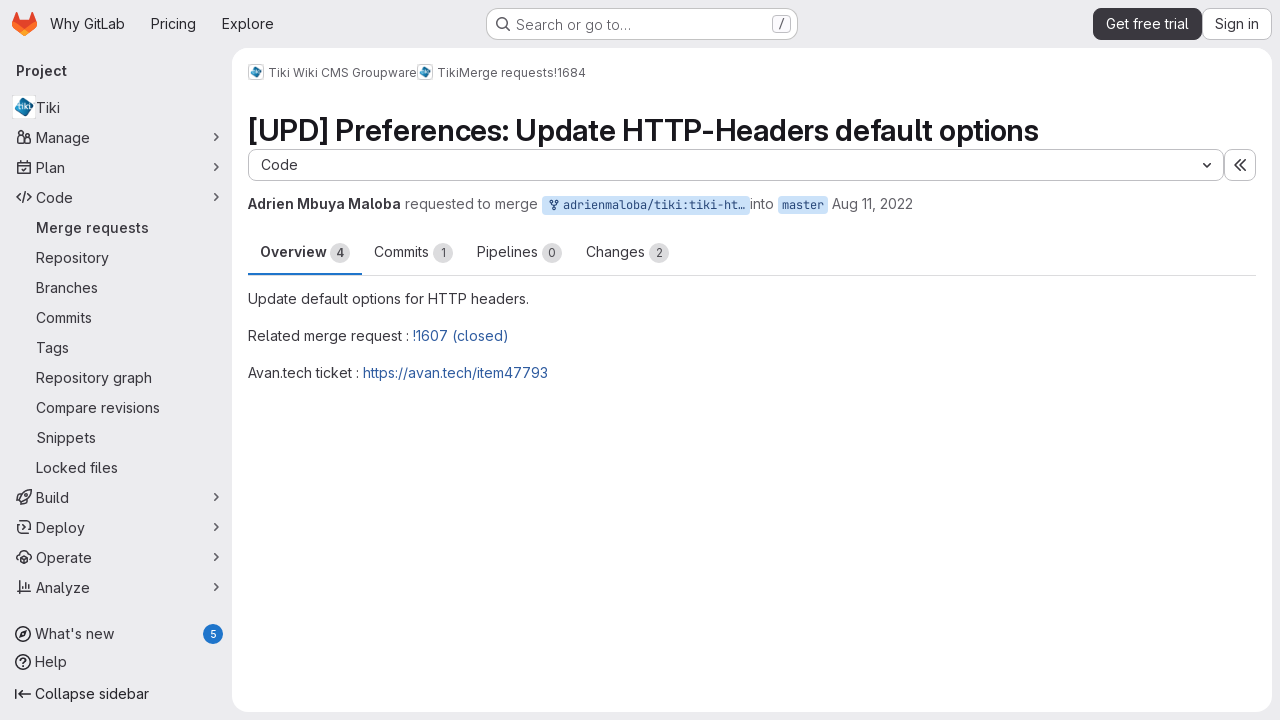

--- FILE ---
content_type: text/javascript
request_url: https://gitlab.com/assets/webpack/commons-pages.admin.topics.edit-pages.admin.topics.new-pages.groups.comment_templates-pages.groups.e-987c7267.68f62c6b.chunk.js
body_size: 5652
content:
(this.webpackJsonp=this.webpackJsonp||[]).push([["commons-pages.admin.topics.edit-pages.admin.topics.new-pages.groups.comment_templates-pages.groups.e-987c7267"],{JTix:function(e,t,o){"use strict";o("UezY"),o("z6RN"),o("hG7+");var i=o("lCTV"),n=o("XGVf"),r=o("oCX2"),a=o("iPR/"),s=o("CbCZ"),d=o("hvGG"),l=o("L78D"),u=o("Q5rj"),c=o("ygVz"),p=o("RoRO"),m=o.n(p),h=o("nX46"),f=o.n(h),g=o("Mp8J"),v=o("FxFN"),w=o("4wgn"),y=o("tXF7"),b=o("0ENF"),k={name:"MarkdownComposer",apollo:{$subscribe:{composer:{query:f.a,variables(){return{resourceId:this.resourceId,userId:this.userId,htmlResponse:!0,clientSubscriptionId:this.composerSubscriptionID}},result({data:e}){if(!e.aiCompletionResponse)return;const{content:t,contentHtml:o}=e.aiCompletionResponse;this.aiContentPreview=t,this.aiContentPreviewHTML=o,this.aiContentPreviewLoading=!1}}}},directives:{SafeHtml:g.a},components:{GlButton:s.a,GlFormInput:d.a,GlFormGroup:l.a,GlSkeletonLoader:u.a},mixins:[c.a.mixin()],inject:["projectId","sourceBranch","targetBranch"],props:{markdown:{type:String,required:!0}},data:()=>({userPrompt:"",showComposer:!1,aiContentPreviewLoading:!1,aiContentPreview:null,aiContentPreviewHTML:null,cursorLocation:0,top:0}),computed:{resourceId(){return Object(v.c)(w.K,this.projectId)},userId:()=>Object(v.c)(w.P,gon.current_user_id),cursorText(){return this.markdown.substring(0,this.cursorLocation)},cursorAfterText(){return this.markdown.substring(this.cursorLocation)},composerSubscriptionID:()=>"composer-"+Object(a.a)()},mounted(){document.addEventListener("keyup",this.onDocumentKeyUp),b.a.$on("SHOW_COMPOSER",this.showComposerPopover),b.a.$on("CLOSE_COMPOSER",this.closeComposerPopover),this.textarea=this.$el.querySelector("textarea"),this.textarea&&(this.textarea.addEventListener("mouseup",this.onKeyUp),this.textarea.addEventListener("keyup",this.onKeyUp),this.textarea.addEventListener("scroll",this.onScroll))},beforeDestroy(){document.removeEventListener("keyup",this.onDocumentKeyUp),b.a.$off("SHOW_COMPOSER",this.showComposerPopover),b.a.$off("CLOSE_COMPOSER",this.closeComposerPopover),this.textarea&&(this.textarea.removeEventListener("mouseup",this.onKeyUp),this.textarea.removeEventListener("keyup",this.onKeyUp),this.textarea.removeEventListener("scroll",this.onScroll))},methods:{showComposerPopover(){this.showComposer=!0},closeComposerPopover(){this.showComposer=!1,this.discardAIContent()},onDocumentKeyUp(e){this.showComposer&&"Escape"===e.key&&this.closeComposerPopover()},onKeyUp(){this.cursorLocation=this.textarea.selectionEnd,this.calculateTop()},onScroll(){this.$refs.textContainer.scrollTo(0,this.textarea.scrollTop),this.calculateTop()},calculateTop(){var e=this;this.$nextTick((function(){const t=e.$refs.text.offsetTop+e.$refs.text.offsetHeight-e.textarea.scrollTop;e.top=Math.min(e.textarea.offsetHeight,Math.max(0,t))+8}))},submitComposer(){var e,t,o,i,n,r,a;let s=this.markdown||"";s=`${s.slice(0,(null===(e=this.textarea)||void 0===e?void 0:e.selectionStart)||0)}<selected-text>${s.slice((null===(t=this.textarea)||void 0===t?void 0:t.selectionStart)||0,(null===(o=this.textarea)||void 0===o?void 0:o.selectionEnd)||0)}</selected-text>${s.slice((null===(i=this.textarea)||void 0===i?void 0:i.selectionEnd)||0)}`,this.aiContentPreviewLoading=!0,this.$apollo.mutate({mutation:m.a,variables:{input:{descriptionComposer:{resourceId:this.resourceId,sourceProjectId:this.projectId,sourceBranch:this.sourceBranch,targetBranch:this.targetBranch,description:s,title:null!==(n=null===(r=document.querySelector(".js-issuable-title"))||void 0===r?void 0:r.value)&&void 0!==n?n:"",userPrompt:this.userPrompt||"",previousResponse:null!==(a=this.aiContentPreview)&&void 0!==a?a:""},clientSubscriptionId:this.composerSubscriptionID}}})},insertAiContent(){Object(y.g)({textArea:this.textarea,tag:this.aiContentPreview,cursorOffset:0,wrap:!1,replaceText:!0}),this.closeComposerPopover()},discardAIContent(){this.aiContentPreview=null,this.aiContentPreviewHTML=null,this.userPrompt=""}}},C=o("tBpV"),x=Object(C.a)(k,(function(){var e=this,t=e._self._c;return t("div",{staticClass:"gl-relative"},[e._t("default"),e._v(" "),t("div",{staticClass:"gl-absolute gl-bottom-0 gl-left-0 gl-right-0 gl-top-[-2px] gl-overflow-auto gl-overflow-x-hidden gl-border-2 gl-border-solid gl-border-transparent gl-px-[14px] gl-py-[12px]"},[t("div",{ref:"textContainer"},[t("div",{staticClass:"gfm-input-text markdown-area gl-invisible !gl-font-monospace gl-whitespace-pre-wrap gl-border-0 gl-p-0 !gl-max-h-fit",staticStyle:{"word-wrap":"break-word"}},[e._v(e._s(e.cursorText)),t("span",{ref:"text"},[e._v("|")]),e._v(e._s(e.cursorAfterText))])])]),e._v(" "),e.showComposer?t("div",{staticClass:"gl-absolute gl-left-5 gl-right-5 gl-top-0 gl-z-4 gl-overflow-hidden gl-rounded-lg gl-border-1 gl-border-solid gl-border-dropdown gl-bg-dropdown gl-shadow-md",class:{"gl-pt-0":e.aiContentPreview},style:`top: ${e.top}px`},[e.aiContentPreviewLoading||e.aiContentPreview?t("div",{staticClass:"gl-border-b-1 gl-border-dropdown gl-bg-gray-50 gl-p-4 gl-border-b-solid"},[e.aiContentPreviewLoading?t("gl-skeleton-loader",{attrs:{lines:3}}):e.aiContentPreview?t("div",{directives:[{name:"safe-html",rawName:"v-safe-html",value:e.aiContentPreview,expression:"aiContentPreview"}],staticClass:"md gl-max-h-[200px] gl-overflow-y-auto gl-whitespace-pre-wrap gl-font-monospace"}):e._e()],1):e._e(),e._v(" "),t("div",{staticClass:"gl-p-4"},[t("gl-form-group",{attrs:{label:e.__("Describe what you want to write"),"label-for":"composer-user-prompt"}},[t("gl-form-input",{attrs:{id:"composer-user-prompt",placeholder:e.__("Ask GitLab Duo to help you write descriptions, rewrite existing text and more..."),autocomplete:"off",autofocus:"","data-testid":"composer-user-prompt",disabled:e.aiContentPreviewLoading},on:{keydown:function(t){return!t.type.indexOf("key")&&e._k(t.keyCode,"enter",13,t.key,"Enter")?null:(t.preventDefault(),t.stopPropagation(),e.submitComposer.apply(null,arguments))}},model:{value:e.userPrompt,callback:function(t){e.userPrompt=t},expression:"userPrompt"}})],1),e._v(" "),t("div",{staticClass:"gl-flex gl-justify-end gl-gap-3"},[e.aiContentPreview?t("gl-button",{attrs:{variant:"danger",category:"tertiary","data-testid":"composer-discard"},on:{click:e.discardAIContent}},[e._v(e._s(e.s__("AI|Discard suggestion")))]):e._e(),e._v(" "),t("gl-button",{attrs:{variant:e.aiContentPreview?"default":"confirm",loading:e.aiContentPreviewLoading,"data-testid":"composer-submit"},on:{click:e.submitComposer}},[e.aiContentPreview?[e._v(e._s(e.s__("AI|Regenerate")))]:[e._v(e._s(e.s__("AI|Generate")))]],2),e._v(" "),e.aiContentPreview?t("gl-button",{attrs:{variant:"confirm","data-testid":"composer-insert"},on:{click:e.insertAiContent}},[e._v(e._s(e.s__("AI|Accept & Insert")))]):e._e()],1)],1)]):e._e()],2)}),[],!1,null,null,null).exports,_=o("/lV4"),E=o("2ibD"),A=o("4UiK"),P=o("3twG"),S=o("CqXh"),T=o("5c3i"),O=o("IeAI");async function M(e,t=10,o=2e3){if(o<=0)return null;const i=e();return i||(await async function(e=10){return new Promise((function(t){setTimeout(t,e)}))}(t),M(e,o-t))}var $={components:{GlAlert:i.a,MarkdownField:O.a,LocalStorageSync:S.a,MarkdownComposer:x,ContentEditor:function(){return Promise.all([o.e("prosemirror"),o.e("vendors-content_editor-gfm_copy_extra"),o.e("content_editor")]).then(o.bind(null,"Er7F"))}},directives:{Outside:n.a},inject:{canUseComposer:{default:!1}},props:{value:{type:String,required:!0},setFacade:{type:Function,required:!1,default:null},renderMarkdownPath:{type:String,required:!0},uploadsPath:{type:String,required:!1,default:function(){return window.uploads_path||""}},enableContentEditor:{type:Boolean,required:!1,default:!0},formFieldProps:{type:Object,required:!0},autofocus:{type:Boolean,required:!1,default:!1},enableAutocomplete:{type:Boolean,required:!1,default:!0},autocompleteDataSources:{type:Object,required:!1,default:function(){return{}}},supportsQuickActions:{type:Boolean,required:!1,default:!1},supportsTableOfContents:{type:Boolean,required:!1,default:!1},autosaveKey:{type:String,required:!1,default:null},markdownDocsPath:{type:String,required:!1,default:""},drawioEnabled:{type:Boolean,required:!1,default:!1},disabled:{type:Boolean,required:!1,default:!1},disableAttachments:{type:Boolean,required:!1,default:!1},codeSuggestionsConfig:{type:Object,required:!1,default:function(){return{}}},noteableType:{type:String,required:!1,default:""},restrictedToolBarItems:{type:Array,required:!1,default:function(){return[]}},restoreFromAutosave:{type:Boolean,required:!1,default:!1},newCommentTemplatePaths:{type:Array,required:!1,default:function(){return[]}},editorAiActions:{type:Array,required:!1,default:function(){return[]}},immersive:{type:Boolean,required:!1,default:!1}},data(){var e;let t;switch(null===(e=window.gon)||void 0===e?void 0:e.text_editor){case"rich_text_editor":t=T.g;break;case"plain_text_editor":t=T.i;break;default:t=localStorage.getItem(this.$options.EDITING_MODE_KEY)||T.i}const o=this.autosaveKey?Object(A.c)(this.autosaveKey):"";return{alert:null,markdown:(this.restoreFromAutosave?o:this.value)||o||"",editingMode:t,autofocused:!1}},computed:{isContentEditorActive(){return this.enableContentEditor&&this.editingMode===T.g},contentEditorAutofocused(){return!(!this.autofocus||this.autofocused)&&"end"},markdownFieldRestrictedToolBarItems(){const e=this.disableAttachments?["attach-file"]:[];return[...this.restrictedToolBarItems,...e]},isDefaultEditorEnabled(){var e;return["plain_text_editor","rich_text_editor"].includes(null===(e=window.gon)||void 0===e?void 0:e.text_editor)},composerComponent(){return this.canUseComposer?"markdown-composer":"div"}},watch:{value:"updateValue"},mounted(){var e,t=this;this.autofocusTextarea(),this.$emit("input",this.markdown,!0),this.saveDraft(),null===(e=this.setFacade)||void 0===e||e.call(this,{getValue:function(){return t.getValue()},setValue:function(e){return t.setValue(e)}}),b.a.$on(T.c,this.clearDraft)},beforeDestroy(){b.a.$off(T.c,this.clearDraft)},methods:{getValue(){return this.markdown},setValue(e){this.$emit("input",e),this.updateValue(e)},updateValue(e){this.markdown=e,this.saveDraft(),this.autosizeTextarea()},append(e){var t=this;if(!e)return void this.focus();const o=[this.markdown.trim(),e].filter(Boolean).join("\n\n");this.updateValue(o+"\n\n"),this.$nextTick((function(){t.focus()}))},setTemplate(e,t=!1){var o=this;if(!this.markdown||t)this.setValue(e);else{const t=function(){o.alert=null};this.alert={message:this.$options.i18n.applyTemplateAlert.message,variant:"warning",primaryButtonText:this.$options.i18n.applyTemplateAlert.primaryButtonText,secondaryButtonText:this.$options.i18n.applyTemplateAlert.secondaryButtonText,primaryAction:function(){o.setValue(e,!0),t()},secondaryAction:t,dismiss:t}}},updateMarkdownFromContentEditor({markdown:e}){this.markdown=e,this.$emit("input",e),this.saveDraft()},updateMarkdownFromMarkdownField({target:e}){this.markdown=e.value,this.$emit("input",e.value),this.saveDraft()},renderMarkdown(e){const t=Object(P.P)({render_quick_actions:this.supportsQuickActions,no_header_anchors:!this.supportsTableOfContents},{url:Object(P.C)(window.location.origin,this.renderMarkdownPath)});return E.a.post(t,{text:e}).then((function({data:{html:e,body:t,...o}={}}={}){return{body:t||e||"",...o}}))},onEditingModeChange(e){this.editingMode=e,this.notifyEditingModeChange(e)},onEditingModeRestored(e){this.isDefaultEditorEnabled&&(e!==T.g||this.enableContentEditor?(this.editingMode=e,this.$emit(e),this.notifyEditingModeChange(e)):this.editingMode=T.i)},async notifyEditingModeChange(e){var t=this;this.$emit(e);const o=e===T.g?function(){return t.$refs.contentEditor}:function(){return t.$refs.textarea};(await M(o)).focus()},autofocusTextarea(){this.autofocus&&this.editingMode===T.i&&(this.$refs.textarea.focus(),this.setEditorAsAutofocused())},focus(){this.editingMode===T.i?this.$refs.textarea.focus():this.$refs.contentEditor.focus()},setEditorAsAutofocused(){this.autofocused=!0},saveDraft(){this.autosaveKey&&(this.markdown?Object(A.e)(this.autosaveKey,this.markdown):Object(A.a)(this.autosaveKey))},clearDraft(e){this.autosaveKey&&e===this.autosaveKey&&Object(A.a)(this.autosaveKey)},togglePreview(e){this.editingMode===T.i&&(this.$refs.markdownField.previewMarkdown=e)},autosizeTextarea(){var e=this;this.editingMode===T.i&&this.$nextTick((function(){r.a.update(e.$refs.textarea)}))},onKeydown(e){(e.ctrlKey||e.metaKey)&&"k"===e.key&&e.preventDefault(),this.$emit("keydown",e)},onClickOutside(){this.canUseComposer&&b.a.$emit("CLOSE_COMPOSER")}},EDITING_MODE_KEY:T.h,i18n:{applyTemplateAlert:{message:Object(_.a)("Applying a template will replace the existing content. Any changes you have made will be lost."),primaryButtonText:Object(_.a)("Apply template"),secondaryButtonText:Object(_.a)("Cancel")}}},D=Object(C.a)($,(function(){var e=this,t=e._self._c;return t("div",{staticClass:"js-editor md-area-wrapper gl-rounded-lg !gl-px-0",class:{"gl-relative":!e.immersive}},[e.isDefaultEditorEnabled?e._e():t("local-storage-sync",{attrs:{value:e.editingMode,"as-string":"","storage-key":e.$options.EDITING_MODE_KEY},on:{input:e.onEditingModeRestored}}),e._v(" "),e.alert?t("gl-alert",{staticClass:"gl-mb-4",attrs:{variant:e.alert.variant,"primary-button-text":e.alert.primaryButtonText,"secondary-button-text":e.alert.secondaryButtonText},on:{primaryAction:e.alert.primaryAction,secondaryAction:e.alert.secondaryAction,dismiss:e.alert.dismiss}},[e._v("\n    "+e._s(e.alert.message)+"\n  ")]):e._e(),e._v(" "),e.isContentEditorActive?t("div",[t("content-editor",{ref:"contentEditor",attrs:{"render-markdown":e.renderMarkdown,"markdown-docs-path":e.markdownDocsPath,"new-comment-template-paths":e.newCommentTemplatePaths,"uploads-path":e.uploadsPath,markdown:e.markdown,"supports-quick-actions":e.supportsQuickActions,"supports-table-of-contents":e.supportsTableOfContents,autofocus:e.contentEditorAutofocused,placeholder:e.formFieldProps.placeholder,"drawio-enabled":e.drawioEnabled,"enable-autocomplete":e.enableAutocomplete,"autocomplete-data-sources":e.autocompleteDataSources,editable:!e.disabled,"disable-attachments":e.disableAttachments,"code-suggestions-config":e.codeSuggestionsConfig,immersive:e.immersive,"data-testid":e.formFieldProps["data-testid"]||"markdown-editor-form-field"},on:{initialized:e.setEditorAsAutofocused,change:e.updateMarkdownFromContentEditor,keydown:e.onKeydown,enableMarkdownEditor:function(t){return e.onEditingModeChange("markdownField")},focus:function(t){return e.$emit("focus")},blur:function(t){return e.$emit("blur")}},scopedSlots:e._u([{key:"header",fn:function(){return[e._t("header")]},proxy:!0},{key:"header-buttons",fn:function(){return[e._t("header-buttons")]},proxy:!0},{key:"toolbar",fn:function(){return[e._t("toolbar")]},proxy:!0}],null,!0)}),e._v(" "),t("input",e._b({attrs:{type:"hidden"},domProps:{value:e.markdown}},"input",e.formFieldProps,!1))],1):t("markdown-field",e._b({ref:"markdownField",attrs:{"data-testid":"markdown-field","markdown-preview-path":e.renderMarkdownPath,"new-comment-template-paths":e.newCommentTemplatePaths,"can-attach-file":!e.disableAttachments,"can-suggest":e.codeSuggestionsConfig.canSuggest,"editor-ai-actions":e.editorAiActions,line:e.codeSuggestionsConfig.line,lines:e.codeSuggestionsConfig.lines,"show-suggest-popover":e.codeSuggestionsConfig.showPopover,"textarea-value":e.markdown,"uploads-path":e.uploadsPath,"enable-autocomplete":e.enableAutocomplete,"autocomplete-data-sources":e.autocompleteDataSources,"markdown-docs-path":e.markdownDocsPath,"supports-quick-actions":e.supportsQuickActions,"supports-table-of-contents":e.supportsTableOfContents,"show-content-editor-switcher":e.enableContentEditor,"drawio-enabled":e.drawioEnabled,immersive:e.immersive,"restricted-tool-bar-items":e.markdownFieldRestrictedToolBarItems},on:{enableContentEditor:function(t){return e.onEditingModeChange("contentEditor")},handleSuggestDismissed:function(){return e.$emit("handleSuggestDismissed")}},scopedSlots:e._u([{key:"header",fn:function(){return[e._t("header")]},proxy:!0},{key:"header-buttons",fn:function(){return[t("div",[e._t("header-buttons")],2)]},proxy:!0},{key:"toolbar",fn:function(){return[e._t("toolbar")]},proxy:!0},{key:"textarea",fn:function(){return[t(e.composerComponent,{directives:[{name:"outside",rawName:"v-outside",value:e.onClickOutside,expression:"onClickOutside"}],tag:"component",attrs:{markdown:e.canUseComposer?e.markdown:null}},[t("textarea",e._b({ref:"textarea",staticClass:"note-textarea js-gfm-input markdown-area",class:[{"gl-relative gl-z-3":e.canUseComposer,"focus:gl-outline-none":e.immersive},e.formFieldProps.class||""],attrs:{dir:"auto","data-can-suggest":e.codeSuggestionsConfig.canSuggest,"data-noteable-type":e.noteableType,"data-supports-quick-actions":e.supportsQuickActions,"data-testid":e.formFieldProps["data-testid"]||"markdown-editor-form-field",disabled:e.disabled},domProps:{value:e.markdown},on:{input:e.updateMarkdownFromMarkdownField,keydown:function(t){return e.$emit("keydown",t)},focus:function(t){return e.$emit("focus")},blur:function(t){return e.$emit("blur")}}},"textarea",e.formFieldProps,!1))])]},proxy:!0}],null,!0)},"markdown-field",e.$attrs,!1))],1)}),[],!1,null,null,null);t.a=D.exports},RoRO:function(e,t){var o={kind:"Document",definitions:[{kind:"OperationDefinition",operation:"mutation",name:{kind:"Name",value:"AiAction"},variableDefinitions:[{kind:"VariableDefinition",variable:{kind:"Variable",name:{kind:"Name",value:"input"}},type:{kind:"NonNullType",type:{kind:"NamedType",name:{kind:"Name",value:"AiActionInput"}}},directives:[]}],directives:[],selectionSet:{kind:"SelectionSet",selections:[{kind:"Field",name:{kind:"Name",value:"aiAction"},arguments:[{kind:"Argument",name:{kind:"Name",value:"input"},value:{kind:"Variable",name:{kind:"Name",value:"input"}}}],directives:[],selectionSet:{kind:"SelectionSet",selections:[{kind:"Field",name:{kind:"Name",value:"errors"},arguments:[],directives:[]}]}}]}}],loc:{start:0,end:89}};o.loc.source={body:"mutation AiAction($input: AiActionInput!) {\n  aiAction(input: $input) {\n    errors\n  }\n}\n",name:"GraphQL request",locationOffset:{line:1,column:1}};var i={};function n(e,t){for(var o=0;o<e.definitions.length;o++){var i=e.definitions[o];if(i.name&&i.name.value==t)return i}}o.definitions.forEach((function(e){if(e.name){var t=new Set;!function e(t,o){if("FragmentSpread"===t.kind)o.add(t.name.value);else if("VariableDefinition"===t.kind){var i=t.type;"NamedType"===i.kind&&o.add(i.name.value)}t.selectionSet&&t.selectionSet.selections.forEach((function(t){e(t,o)})),t.variableDefinitions&&t.variableDefinitions.forEach((function(t){e(t,o)})),t.definitions&&t.definitions.forEach((function(t){e(t,o)}))}(e,t),i[e.name.value]=t}})),e.exports=o,e.exports.AiAction=function(e,t){var o={kind:e.kind,definitions:[n(e,t)]};e.hasOwnProperty("loc")&&(o.loc=e.loc);var r=i[t]||new Set,a=new Set,s=new Set;for(r.forEach((function(e){s.add(e)}));s.size>0;){var d=s;s=new Set,d.forEach((function(e){a.has(e)||(a.add(e),(i[e]||new Set).forEach((function(e){s.add(e)})))}))}return a.forEach((function(t){var i=n(e,t);i&&o.definitions.push(i)})),o}(o,"AiAction")}}]);
//# sourceMappingURL=commons-pages.admin.topics.edit-pages.admin.topics.new-pages.groups.comment_templates-pages.groups.e-987c7267.68f62c6b.chunk.js.map

--- FILE ---
content_type: text/javascript
request_url: https://gitlab.com/assets/webpack/commons-pages.groups.epics.index-pages.groups.epics.new-pages.groups.epics.show-pages.groups.issues--00f9ee0c.f2d36fa1.chunk.js
body_size: 10918
content:
(this.webpackJsonp=this.webpackJsonp||[]).push([["commons-pages.groups.epics.index-pages.groups.epics.new-pages.groups.epics.show-pages.groups.issues--00f9ee0c","02722707"],{"0RVY":function(e,t,n){"use strict";var r=n("CbCZ"),i=n("sHIo"),a=n("AxUD"),s=n("/lV4"),o=n("6muF"),l=n("rRHO");var u={components:{GlButton:r.a,AssigneeAvatarLink:o.a,UserNameWithStatus:l.a},mixins:[Object(i.a)()],props:{users:{type:Array,required:!0},issuableType:{type:String,required:!1,default:a.p}},data:()=>({showLess:!0}),computed:{hiddenAssigneesLabel(){const{numberOfHiddenAssignees:e}=this;return Object(s.j)(Object(s.a)("+ %{numberOfHiddenAssignees} more"),{numberOfHiddenAssignees:e})},renderShowMoreSection(){return this.users.length>5},numberOfHiddenAssignees(){return this.users.length-5},uncollapsedUsers(){const e=this.showLess?Math.min(this.users.length,5):this.users.length;return this.showLess?this.users.slice(0,e):this.users}},methods:{toggleShowLess(){this.showLess=!this.showLess},userAvailability(e){var t;return this.issuableType===a.q?(null==e?void 0:e.availability)||"":(null==e||null===(t=e.status)||void 0===t?void 0:t.availability)||""}}},c=n("tBpV"),d=Object(c.a)(u,(function(){var e=this,t=e._self._c;return t("div",[t("div",{staticClass:"gl-flex gl-flex-wrap"},e._l(e.uncollapsedUsers,(function(n,r){return t("div",{key:n.id,staticClass:"assignee-grid gl-grid gl-w-full gl-items-center",class:{"gl-mb-3":r!==e.users.length-1||e.users.length>5}},[t("assignee-avatar-link",{staticClass:"gl-break-anywhere",attrs:{user:n,"issuable-type":e.issuableType,"data-css-area":"user"}},[t("div",{staticClass:"gl-ml-3 gl-grid gl-items-center gl-leading-normal",attrs:{"data-testid":"username"}},[t("user-name-with-status",{attrs:{name:n.name,availability:e.userAvailability(n),"composite-identity-enforced":n.compositeIdentityEnforced}})],1)])],1)})),0),e._v(" "),e.renderShowMoreSection?t("div",{staticClass:"hover:gl-text-blue-800",attrs:{"data-testid":"user-list-more"}},[t("gl-button",{attrs:{category:"tertiary",size:"small","data-testid":"user-list-more-button"},on:{click:e.toggleShowLess}},[e.showLess?[e._v("\n        "+e._s(e.hiddenAssigneesLabel)+"\n      ")]:[e._v(e._s(e.__("- show less")))]],2)],1):e._e()])}),[],!1,null,null,null);t.a=d.exports},"4NjW":function(e,t,n){"use strict";var r={name:"GlAnimatedTodoIcon",extends:n("Vkrm").a},i=n("tBpV"),a=Object(i.a)(r,(function(){var e=this._self._c;return e("svg",{class:[this.iconStateClass,this.iconVariantClass],attrs:{"aria-label":this.ariaLabel,width:"16",height:"16",viewBox:"0 0 16 16",fill:"none",xmlns:"http://www.w3.org/2000/svg"}},[e("path",{staticClass:"gl-animated-todo-box",attrs:{d:"M14.25 6.75L14.25 13C14.25 13.6904 13.6904 14.25 13 14.25L3 14.25C2.30964 14.25 1.75 13.6904 1.75 13L1.75 3C1.75 2.30964 2.30964 1.75 3 1.75L13.25 1.75",stroke:"currentColor","stroke-width":"1.5","stroke-linecap":"round"}}),this._v(" "),e("path",{staticClass:"gl-animated-todo-plus-line",attrs:{d:"M10.75 3L15.25 3",stroke:"currentColor","stroke-width":"1.5","stroke-linecap":"round"}}),this._v(" "),e("path",{staticClass:"gl-animated-todo-plus-line",attrs:{d:"M13 5.25L13 0.75",stroke:"currentColor","stroke-width":"1.5","stroke-linecap":"round"}}),this._v(" "),e("path",{staticClass:"gl-animated-todo-check",attrs:{d:"M6.75 7.76299L9.15312 10.2469L15.25 4.15",stroke:"currentColor","stroke-width":"1.5","stroke-linecap":"round","stroke-linejoin":"round"}})])}),[],!1,null,null,null);t.a=a.exports},"6muF":function(e,t,n){"use strict";var r=n("Jx7q"),i=n("zIFf"),a=n("AxUD"),s=n("FxFN"),o={components:{AssigneeAvatar:n("Qaw2").a,GlLink:r.a},directives:{GlTooltip:i.a},props:{user:{type:Object,required:!0},issuableType:{type:String,default:a.p,required:!1}},computed:{isMergeRequest(){return this.issuableType===a.q},cannotMerge(){var e;const t=(null===(e=this.user.mergeRequestInteraction)||void 0===e?void 0:e.canMerge)||this.user.can_merge;return this.isMergeRequest&&!t},assigneeUrl(){return this.user.web_url||this.user.webUrl},assigneeId(){return Object(s.i)(this.user.id)?Object(s.f)(this.user.id):this.user.id}}},l=n("tBpV"),u=Object(l.a)(o,(function(){var e=this._self._c;return e("gl-link",{staticClass:"js-user-link gl-inline-block",attrs:{href:this.assigneeUrl,"data-user-id":this.assigneeId,"data-username":this.user.username,"data-cannot-merge":this.cannotMerge,"data-placement":"left"}},[e("span",{staticClass:"gl-flex"},[e("assignee-avatar",{attrs:{user:this.user,"img-size":24,"issuable-type":this.issuableType}}),this._v(" "),this._t("default")],2)])}),[],!1,null,null,null);t.a=u.exports},"7fz4":function(e,t,n){"use strict";var r=n("1RBi"),i=n("9/Bc"),a=n("d85j"),s=n("AxUD"),o=n("/lV4");const l="BUSY";var u={components:{GlAvatarLabeled:r.a,GlBadge:i.a,GlIcon:a.a},props:{user:{type:Object,required:!0},issuableType:{type:String,required:!1,default:s.p},selected:{type:Boolean,required:!1,default:!1}},computed:{isBusy(){var e;return(null===(e=this.user)||void 0===e||null===(e=e.status)||void 0===e?void 0:e.availability)===l},isAgent(){var e;return null===(e=this.user)||void 0===e?void 0:e.compositeIdentityEnforced},isDisabled(){var e;return!0===(null===(e=this.user)||void 0===e||null===(e=e.status)||void 0===e?void 0:e.disabledForDuoUsage)},disabledReason(){var e;return(null===(e=this.user)||void 0===e||null===(e=e.status)||void 0===e?void 0:e.disabledForDuoUsageReason)||Object(o.i)("WorkItem|Cannot be assigned")},hasCannotMergeIcon(){return this.issuableType===s.q&&!this.user.canMerge},subLabel(){return this.isDisabled?this.disabledReason:"@"+this.user.username}},i18n:{busy:Object(o.a)("Busy"),agent:Object(o.a)("AI")}},c=n("tBpV"),d=Object(c.a)(u,(function(){var e=this,t=e._self._c;return t("gl-avatar-labeled",{staticClass:"sidebar-participant gl-relative gl-items-center",class:{"sidebar-participant-disabled":e.isDisabled},attrs:{size:32,label:e.user.name,"sub-label":e.subLabel,"is-disabled":e.isDisabled,src:e.user.avatarUrl||e.user.avatar||e.user.avatar_url},scopedSlots:e._u([{key:"meta",fn:function(){return[e.hasCannotMergeIcon?t("gl-icon",{staticClass:"merge-icon",class:{"!gl-left-6":e.selected},attrs:{name:"warning-solid","aria-hidden":"true",size:12}}):e._e()]},proxy:!0}])},[e._v(" "),t("div",{staticClass:"gl-mt-2 gl-gap-1"},[e.isBusy?t("gl-badge",{attrs:{variant:"warning","data-testid":"busy-badge"}},[e._v("\n      "+e._s(e.$options.i18n.busy)+"\n    ")]):e._e(),e._v(" "),e.isAgent?t("gl-badge",{attrs:{variant:"neutral","data-testid":"sidebar-participant-agent-badge"}},[e._v("\n      "+e._s(e.$options.i18n.agent)+"\n    ")]):e._e()],1)])}),[],!1,null,null,null);t.a=d.exports},"7sEu":function(e,t,n){"use strict";var r=n("zIFf"),i=n("CbCZ"),a=n("NnjE"),s=n("FxFN"),o=n("/lV4"),l=n("+kWK"),u={directives:{GlTooltip:r.a},components:{GlButton:i.a,GlLoadingIcon:a.a,UserAvatarImage:l.a},props:{loading:{type:Boolean,required:!1,default:!1},participants:{type:Array,required:!1,default:function(){return[]}},participantCount:{type:Number,required:!1,default:void 0},numberOfLessParticipants:{type:Number,required:!1,default:8},showParticipantLabel:{type:Boolean,required:!1,default:!0},lazy:{type:Boolean,required:!1,default:!0}},data:()=>({isShowingMoreParticipants:!1}),computed:{lessParticipants(){return this.participants.slice(0,this.numberOfLessParticipants)},visibleParticipants(){return this.isShowingMoreParticipants?this.participants:this.lessParticipants},hasMoreParticipants(){return this.participantCountCalculated>this.numberOfLessParticipants},moreParticipantCount(){return this.participantCountCalculated-this.numberOfLessParticipants},moreParticipantsLabel(){return this.isShowingMoreParticipants?Object(o.a)("- show less"):Object(o.j)(Object(o.a)("+ %{moreCount} more"),{moreCount:this.moreParticipantCount})},participantLabel(){return Object(o.j)(Object(o.h)("%{count} Participant","%{count} Participants",this.participantCountCalculated),{count:this.loading?"":this.participantCountCalculated})},participantCountCalculated(){return Math.max(this.participants.length,this.participantCount||0)}},methods:{toggleMoreParticipants(){this.isShowingMoreParticipants=!this.isShowingMoreParticipants},getParticipantId:e=>Object(s.f)(e)}},c=n("tBpV"),d=Object(c.a)(u,(function(){var e=this,t=e._self._c;return t("div",[e.showParticipantLabel?t("div",{staticClass:"gl-mb-2 gl-flex gl-items-center gl-gap-2 gl-font-bold gl-leading-24 gl-text-default"},[e._v("\n    "+e._s(e.participantLabel)+"\n    "),e.loading?t("gl-loading-icon",{attrs:{inline:""}}):e._e()],1):e._e(),e._v(" "),t("div",{staticClass:"gl-flex gl-flex-wrap gl-gap-3"},e._l(e.visibleParticipants,(function(n){return t("a",{key:n.id,staticClass:"author-link js-user-link gl-inline-block gl-rounded-full",attrs:{href:n.web_url||n.webUrl,"data-user-id":e.getParticipantId(n.id),"data-username":n.username}},[t("user-avatar-image",{attrs:{lazy:e.lazy,"img-src":n.avatar_url||n.avatarUrl,size:24,"img-alt":n.name,"css-classes":"!gl-mr-0","tooltip-placement":"bottom"}})],1)})),0),e._v(" "),e.hasMoreParticipants?t("gl-button",{staticClass:"gl-mt-3",attrs:{category:"tertiary",size:"small"},on:{click:e.toggleMoreParticipants}},[e._v("\n    "+e._s(e.moreParticipantsLabel)+"\n  ")]):e._e()],1)}),[],!1,null,null,null);t.a=d.exports},A2UA:function(e,t,n){"use strict";var r=n("7xOh");t.a=Object(r.a)()},Am3t:function(e,t,n){var r=n("zx4+"),i=n("etTJ"),a=n("NDsS"),s=Math.ceil,o=Math.max;e.exports=function(e,t,n){t=(n?i(e,t,n):void 0===t)?1:o(a(t),0);var l=null==e?0:e.length;if(!l||t<1)return[];for(var u=0,c=0,d=Array(s(l/t));u<l;)d[c++]=r(e,u,u+=t);return d}},CSIT:function(e,t,n){"use strict";n.d(t,"c",(function(){return l})),n.d(t,"d",(function(){return u})),n.d(t,"e",(function(){return c})),n.d(t,"g",(function(){return d})),n.d(t,"f",(function(){return g})),n.d(t,"h",(function(){return b})),n.d(t,"i",(function(){return m})),n.d(t,"l",(function(){return p})),n.d(t,"b",(function(){return f})),n.d(t,"j",(function(){return h})),n.d(t,"k",(function(){return v})),n.d(t,"A",(function(){return j})),n.d(t,"C",(function(){return y})),n.d(t,"z",(function(){return O})),n.d(t,"x",(function(){return C})),n.d(t,"y",(function(){return _})),n.d(t,"B",(function(){return w})),n.d(t,"G",(function(){return k})),n.d(t,"r",(function(){return M})),n.d(t,"q",(function(){return I})),n.d(t,"a",(function(){return S})),n.d(t,"n",(function(){return T})),n.d(t,"p",(function(){return x})),n.d(t,"o",(function(){return E})),n.d(t,"m",(function(){return A})),n.d(t,"v",(function(){return L})),n.d(t,"D",(function(){return q})),n.d(t,"E",(function(){return P})),n.d(t,"F",(function(){return N})),n.d(t,"s",(function(){return B}));var r=n("+23l"),i=n.n(r),a=n("/lV4"),s=n("H3X6");n.d(t,"t",(function(){return s.l})),n.d(t,"u",(function(){return s.o})),n.d(t,"w",(function(){return s.q}));Object(a.a)("Edit");const o=Object(a.a)("None"),l=Object(a.i)("Sidebar|Select health status"),u=Object(a.a)("An error occurred while fetching the health status."),c=Object(a.i)("Sidebar|Health status"),d=Object(a.i)("Sidebar|No status"),g=Object(a.i)("Sidebar|None"),b=Object(a.a)("Select health status"),m=Object(a.a)("Something went wrong while setting %{issuableType} health status."),p=100,f="atRisk",h="needsAttention",v="onTrack",j={[v]:Object(a.a)("On track"),[h]:Object(a.a)("Needs attention"),[f]:Object(a.a)("At risk")},y={[v]:"success",[h]:"warning",[f]:"danger"},O={[v]:"status-health",[h]:"warning",[f]:"error"},C={[v]:"gl-text-success",[h]:"gl-text-warning",[f]:"gl-text-danger"},_=[{text:Object(a.a)("On track"),value:v},{text:Object(a.a)("Needs attention"),value:h},{text:Object(a.a)("At risk"),value:f}],w={event:s.l.editEvent,label:s.l.rightSidebarLabel,property:"health_status"},k=null,M=Object(a.a)("Escalation policy"),I=99999,S={action:Object(a.i)("CVE|Request CVE ID"),description:Object(a.i)("CVE|CVE ID Request"),createRequest:Object(a.i)("CVE|Create CVE ID Request"),whyRequest:Object(a.i)("CVE|Why Request a CVE ID?"),whyText1:Object(a.i)("CVE|Common Vulnerability Enumeration (CVE) identifiers are used to track distinct vulnerabilities in specific versions of code."),whyText2:Object(a.i)("CVE|As a maintainer, requesting a CVE for a vulnerability in your project will help your users stay secure and informed."),learnMore:Object(a.a)("Learn more")},T={...s.d,Iteration:"iteration",Epic:"epic",EscalationPolicy:"escalation policy",Parent:"parent"},x={...s.e,Iteration:Object(a.i)("Issuable|iteration"),Epic:Object(a.i)("Issuable|epic"),EscalationPolicy:Object(a.i)("Issuable|escalation policy")},E=i()(T),A={...s.c,[T.Iteration]:"opened",[T.Epic]:"opened"};function L(e,t){let n=Object(a.i)("DropdownWidget|No %{issuableAttribute} found");return e===x.Iteration&&(n=Object(a.i)("DropdownWidget|No open %{issuableAttribute} found")),{...Object(s.p)(e,t),noAttributesFound:Object(a.j)(n,{issuableAttribute:e})}}const q={title:Object(a.i)("IncidentManagement|Page your team with escalation policies"),detail:Object(a.i)("IncidentManagement|Use escalation policies to automatically page your team when incidents are created."),linkText:Object(a.a)("Learn more")},P={paged:Object(a.i)("IncidentManagement|Paged"),title:M,none:o},N=Object(a.i)("IncidentManagement|Assign paging status"),D=Object(a.i)("IncidentManagement|Stops paging"),B={[s.k]:"",[s.h]:D,[s.j]:D}},ExxS:function(e,t,n){var r=n("ZKOb"),i=n("Opi0")((function(e,t){return r(e,1,t)}));e.exports=i},HJBN:function(e,t,n){var r=n("TTsI"),i=n("4ips"),a=n("Opi0"),s=n("QFSp"),o=a((function(e,t){return s(e)?r(e,i(t,1,s,!0)):[]}));e.exports=o},LWzu:function(e,t,n){"use strict";var r=n("B42D"),i=n.n(r),a=(n("3UXl"),n("iyoE"),n("v2fZ"),n("lCTV")),s=n("CbCZ"),o=n("L78D"),l=n("hvGG"),u=n("zIFf"),c=n("b9Gi"),d=n("jlnU"),g=n("AxUD"),b=n("/lV4"),m=n("oE8N"),p=n("d6eQ"),f=n("DVFT");const h=Object(b.a)("Error creating label.");var v={components:{GlAlert:a.a,GlButton:s.a,GlFormGroup:o.a,GlFormInput:l.a,SidebarColorPicker:m.a},directives:{GlTooltip:u.a},props:{fullPath:{type:String,required:!0},attrWorkspacePath:{type:String,required:!0},labelCreateType:{type:String,required:!0},workspaceType:{type:String,required:!0},searchKey:{type:String,required:!1,default:""}},data(){return{labelTitle:this.searchKey,selectedColor:f.b,labelCreateInProgress:!1,error:void 0}},computed:{disableCreate(){return!this.labelTitle.length||!this.selectedColor.length||this.labelCreateInProgress},suggestedColors(){const e=gon.suggested_label_colors;return Object.keys(e).map((function(t){return{[t]:e[t]}}))},mutationVariables(){const e={title:this.labelTitle,color:this.selectedColor};if(this.labelCreateType){const t=this.labelCreateType===g.u?"groupPath":"projectPath";return{...e,[t]:this.attrWorkspacePath}}return e}},methods:{updateLabelsInCache(e,t){const{query:n,dataPath:r}=p.r[this.workspaceType],a=e.readQuery({query:n,variables:{fullPath:this.fullPath,searchTerm:""}}),s=new Intl.Collator("en"),o=Object(c.a)(a,(function(e){const{nodes:n}=i()(e,r);n.push(t),n.sort((function(e,t){return s.compare(e.title,t.title)}))}));e.writeQuery({query:n,variables:{fullPath:this.fullPath,searchTerm:""},data:o})},async createLabel(){var e=this;this.labelCreateInProgress=!0;try{const{data:{labelCreate:t}}=await this.$apollo.mutate({mutation:p.q[this.workspaceType],variables:this.mutationVariables,update:function(t,{data:{labelCreate:{label:n}}}){n&&e.updateLabelsInCache(t,n)}});t.errors.length?[this.error]=t.errors:this.$emit("labelCreated",t.label)}catch{Object(d.createAlert)({message:h})}this.labelCreateInProgress=!1}}},j=n("tBpV"),y=Object(j.a)(v,(function(){var e=this,t=e._self._c;return t("div",{staticClass:"gl-px-4"},[e.error?t("gl-alert",{staticClass:"gl-mt-3",attrs:{variant:"danger",dismissible:!1}},[e._v("\n    "+e._s(e.error)+"\n  ")]):e._e(),e._v(" "),t("gl-form-group",{staticClass:"gl-my-3",attrs:{label:e.__("Label name"),"label-for":"label-title-input","label-sr-only":""}},[t("gl-form-input",{attrs:{id:"label-title-input",autofocus:"",placeholder:e.__("Label name")},model:{value:e.labelTitle,callback:function(t){e.labelTitle="string"==typeof t?t.trim():t},expression:"labelTitle"}})],1),e._v(" "),t("sidebar-color-picker",{attrs:{"suggested-colors":e.suggestedColors},model:{value:e.selectedColor,callback:function(t){e.selectedColor="string"==typeof t?t.trim():t},expression:"selectedColor"}}),e._v(" "),t("div",{staticClass:"gl-mt-2 gl-flex gl-justify-end gl-gap-3"},[t("gl-button",{staticClass:"js-btn-cancel-create",attrs:{size:"small","data-testid":"cancel-button"},on:{click:function(t){return t.stopPropagation(),e.$emit("hideCreateView")}}},[e._v("\n      "+e._s(e.__("Cancel"))+"\n    ")]),e._v(" "),t("gl-button",{attrs:{disabled:e.disableCreate,loading:e.labelCreateInProgress,size:"small",variant:"confirm","data-testid":"create-button"},on:{click:e.createLabel}},[e._v("\n      "+e._s(e.__("Create"))+"\n    ")])],1)],1)}),[],!1,null,null,null);t.a=y.exports},LgEk:function(e,t,n){"use strict";n.r(t);var r=n("CbCZ"),i=n("Jx7q"),a=n("Czxp"),s=n("AxB5"),o=n("/lV4"),l=n("A2UA"),u=n("i7S8"),c={components:{GlButton:r.a,GlLink:i.a,GlDropdownItem:a.a,GlDisclosureDropdownItem:s.a},props:{displayText:{type:String,required:!1,default:Object(o.i)("InviteMembers|Invite team members")},icon:{type:String,required:!1,default:""},classes:{type:String,required:!1,default:""},variant:{type:String,required:!1,default:void 0},category:{type:String,required:!1,default:void 0},triggerSource:{type:String,required:!0},triggerElement:{type:String,required:!1,default:"button"}},computed:{componentAttributes(){return{class:this.classes,"data-testid":"invite-members-button"}},item(){return{text:this.displayText}},isButtonTrigger(){return this.triggerElement===u.J},isWithEmojiTrigger(){return this.triggerElement===u.M},isDropdownWithEmojiTrigger(){return this.triggerElement===u.L},isDisclosureTrigger(){return this.triggerElement===u.K}},methods:{openModal(){l.a.$emit("open-modal",{source:this.triggerSource})},handleDisclosureDropdownAction(){this.openModal(),this.$emit("modal-opened")}}},d=n("tBpV"),g=Object(d.a)(c,(function(){var e=this,t=e._self._c;return e.isButtonTrigger?t("gl-button",e._b({attrs:{variant:e.variant,category:e.category,icon:e.icon},on:{click:e.openModal}},"gl-button",e.componentAttributes,!1),[e._v("\n  "+e._s(e.displayText)+"\n")]):e.isWithEmojiTrigger?t("gl-link",e._b({on:{click:e.openModal}},"gl-link",e.componentAttributes,!1),[e._v("\n  "+e._s(e.displayText)+"\n  "),t("gl-emoji",{staticClass:"gl-mr-1 gl-align-baseline gl-text-size-reset",attrs:{"data-name":e.icon}})],1):e.isDropdownWithEmojiTrigger?t("gl-dropdown-item",e._b({on:{click:e.openModal}},"gl-dropdown-item",e.componentAttributes,!1),[e._v("\n  "+e._s(e.displayText)+"\n  "),t("gl-emoji",{staticClass:"gl-mr-1 gl-align-baseline gl-text-size-reset",attrs:{"data-name":e.icon}})],1):e.isDisclosureTrigger?t("gl-disclosure-dropdown-item",e._b({attrs:{item:e.item},on:{action:e.handleDisclosureDropdownAction}},"gl-disclosure-dropdown-item",e.componentAttributes,!1)):t("gl-link",e._b({attrs:{"data-is-link":"true"},on:{click:e.openModal}},"gl-link",e.componentAttributes,!1),[e._v("\n  "+e._s(e.displayText)+"\n")])}),[],!1,null,null,null);t.default=g.exports},McpM:function(e,t){var n={kind:"Document",definitions:[{kind:"OperationDefinition",operation:"mutation",name:{kind:"Name",value:"moveIssue"},variableDefinitions:[{kind:"VariableDefinition",variable:{kind:"Variable",name:{kind:"Name",value:"moveIssueInput"}},type:{kind:"NonNullType",type:{kind:"NamedType",name:{kind:"Name",value:"IssueMoveInput"}}},directives:[]}],directives:[],selectionSet:{kind:"SelectionSet",selections:[{kind:"Field",name:{kind:"Name",value:"issueMove"},arguments:[{kind:"Argument",name:{kind:"Name",value:"input"},value:{kind:"Variable",name:{kind:"Name",value:"moveIssueInput"}}}],directives:[],selectionSet:{kind:"SelectionSet",selections:[{kind:"Field",name:{kind:"Name",value:"issue"},arguments:[],directives:[],selectionSet:{kind:"SelectionSet",selections:[{kind:"Field",name:{kind:"Name",value:"id"},arguments:[],directives:[]},{kind:"Field",name:{kind:"Name",value:"webUrl"},arguments:[],directives:[]}]}},{kind:"Field",name:{kind:"Name",value:"errors"},arguments:[],directives:[]}]}}]}}],loc:{start:0,end:150}};n.loc.source={body:"mutation moveIssue($moveIssueInput: IssueMoveInput!) {\n  issueMove(input: $moveIssueInput) {\n    issue {\n      id\n      webUrl\n    }\n    errors\n  }\n}\n",name:"GraphQL request",locationOffset:{line:1,column:1}};var r={};function i(e,t){for(var n=0;n<e.definitions.length;n++){var r=e.definitions[n];if(r.name&&r.name.value==t)return r}}n.definitions.forEach((function(e){if(e.name){var t=new Set;!function e(t,n){if("FragmentSpread"===t.kind)n.add(t.name.value);else if("VariableDefinition"===t.kind){var r=t.type;"NamedType"===r.kind&&n.add(r.name.value)}t.selectionSet&&t.selectionSet.selections.forEach((function(t){e(t,n)})),t.variableDefinitions&&t.variableDefinitions.forEach((function(t){e(t,n)})),t.definitions&&t.definitions.forEach((function(t){e(t,n)}))}(e,t),r[e.name.value]=t}})),e.exports=n,e.exports.moveIssue=function(e,t){var n={kind:e.kind,definitions:[i(e,t)]};e.hasOwnProperty("loc")&&(n.loc=e.loc);var a=r[t]||new Set,s=new Set,o=new Set;for(a.forEach((function(e){o.add(e)}));o.size>0;){var l=o;o=new Set,l.forEach((function(e){s.has(e)||(s.add(e),(r[e]||new Set).forEach((function(e){o.add(e)})))}))}return s.forEach((function(t){var r=i(e,t);r&&n.definitions.push(r)})),n}(n,"moveIssue")},Qaw2:function(e,t,n){"use strict";var r=n("HTBS"),i=n("d85j"),a=n("AxUD"),s={components:{GlAvatar:r.a,GlIcon:i.a},props:{user:{type:Object,required:!0},imgSize:{type:Number,required:!0},issuableType:{type:String,required:!1,default:a.p}},computed:{avatarUrl(){return this.user.avatarUrl||this.user.avatar||this.user.avatar_url||gon.default_avatar_url},isMergeRequest(){return this.issuableType===a.q},hasMergeIcon(){var e;const t=(null===(e=this.user.mergeRequestInteraction)||void 0===e?void 0:e.canMerge)||this.user.can_merge;return this.isMergeRequest&&!t}}},o=n("tBpV"),l=Object(o.a)(s,(function(){var e=this._self._c;return e("span",{staticClass:"gl-relative"},[e("gl-avatar",{attrs:{label:this.user.name,src:this.avatarUrl,size:this.imgSize,"aria-hidden":"true","data-testid":"avatar-image"}}),this._v(" "),this.hasMergeIcon?e("gl-icon",{staticClass:"merge-icon",attrs:{"aria-label":this.__("Cannot merge"),name:"warning-solid"}}):this._e()],1)}),[],!1,null,null,null);t.a=l.exports},Rcnk:function(e,t,n){"use strict";n.d(t,"a",(function(){return i})),n.d(t,"b",(function(){return a})),n.d(t,"c",(function(){return s}));var r=n("/lV4");const i={GENERIC_UNSUBMITTABLE_NETWORK:Object(r.a)("Your comment could not be submitted! Please check your network connection and try again."),error:Object(r.a)("Comment could not be submitted: %{reason}."),note:Object(r.a)("Note"),comment:Object(r.a)("Comment"),wiki:Object(r.a)("Wiki"),internalComment:Object(r.a)("Add internal note"),issue:Object(r.a)("issue"),incident:Object(r.a)("incident"),startThread:Object(r.a)("Start thread"),startInternalThread:Object(r.a)("Start internal thread"),mergeRequest:Object(r.a)("merge request"),epic:Object(r.a)("epic"),bodyPlaceholder:Object(r.a)("Write a comment or drag your files here…"),bodyPlaceholderInternal:Object(r.a)("Write an internal note or drag your files here…"),internal:Object(r.i)("Notes|Make this an internal note"),internalVisibility:Object(r.i)("Notes|Internal notes are only visible to members with the role of Planner or higher"),discussionThatNeedsResolution:Object(r.a)("Discuss a specific suggestion or question that needs to be resolved."),internalDiscussionThatNeedsResolution:Object(r.a)("Discuss a specific suggestion or question internally that needs to be resolved."),discussion:Object(r.a)("Discuss a specific suggestion or question."),internalDiscussion:Object(r.a)("Discuss a specific suggestion or question internally."),actionButtonWithNote:Object(r.a)("%{actionText} & %{openOrClose} %{noteable}"),actionButton:{withNote:{reopen:Object(r.a)("%{actionText} & reopen %{noteable}"),close:Object(r.a)("%{actionText} & close %{noteable}")},withoutNote:{reopen:Object(r.a)("Reopen %{noteable}"),close:Object(r.a)("Close %{noteable}")}},submitButton:{startThread:Object(r.a)("Start thread"),startInternalThread:Object(r.a)("Start internal thread"),comment:Object(r.a)("Comment"),internalComment:Object(r.a)("Add internal note"),commentHelp:Object(r.a)("Add a general comment to this %{noteableDisplayName}."),internalCommentHelp:Object(r.a)("Add a confidential internal note to this %{noteableDisplayName}.")},addToReviewButton:{saveThread:Object(r.a)("Add thread to review"),saveComment:Object(r.a)("Add comment to review")},addToReview:Object(r.a)("Add to review"),startReview:Object(r.a)("Start review"),addCommentNow:Object(r.a)("Add comment now"),addThreadNow:Object(r.a)("Add thread now"),editingConflictMessage:Object(r.a)("This comment changed after you started editing it. Review the %{startTag}updated comment%{endTag} to ensure information is not lost."),editingConflictPlaceholder:{link:["startTag","endTag"]},cancel:Object(r.a)("Cancel")},a={actionWithAuthor:Object(r.a)("%{actionText} %{actionDetail} %{timeago} by %{author}"),actionWithoutAuthor:Object(r.a)("%{actionText} %{actionDetail}")},s={error:Object(r.a)("Comment could not be updated: %{reason}."),defaultError:Object(r.a)("Something went wrong while editing your comment. Please try again.")}},STGD:function(e,t,n){"use strict";n.d(t,"e",(function(){return d})),n.d(t,"d",(function(){return g})),n.d(t,"b",(function(){return b})),n.d(t,"a",(function(){return m})),n.d(t,"f",(function(){return p})),n.d(t,"c",(function(){return f}));n("UezY"),n("z6RN"),n("hG7+");var r=n("Idki"),i=n("xRYP"),a=n.n(i),s=n("D+x4"),o=n("0AwG"),l=n("QwBj"),u=n("/lV4"),c=n("Rcnk");const d=function(e){return{category:"Incident Management",action:"toggle_incident_comments_into_timeline_view",label:"Status",property:e}};r.marked.use(a()());const g=function(e){return Object(s.b)(Object(r.marked)(e),o.v)},b=function(e,t){const{error:n,defaultError:r}=t||c.a;if(e&&e.status===l.o){var i,a,s;if(null!==(i=e.data)&&void 0!==i&&null!==(i=i.quick_actions_status)&&void 0!==i&&null!==(i=i.error_messages)&&void 0!==i&&i.length)return null===(s=e.data)||void 0===s?void 0:s.quick_actions_status.error_messages;const t=null===(a=e.data)||void 0===a?void 0:a.errors;if(n&&t)return[Object(u.j)(n,{reason:t.toLowerCase()},!1)]}return[r||c.a.GENERIC_UNSUBMITTABLE_NETWORK]},m=function(e,t){const n=null==e?void 0:e.errors;if(t===l.o){var r;if(null!==(r=e.quick_actions_status)&&void 0!==r&&null!==(r=r.error_messages)&&void 0!==r&&r.length)return e.quick_actions_status.error_messages;if(n)return[Object(u.j)(c.a.error,{reason:n.toLowerCase()},!1)]}return[c.a.GENERIC_UNSUBMITTABLE_NETWORK]},p=function(e){var t;const n=null==e||null===(t=e.response)||void 0===t||null===(t=t.data)||void 0===t?void 0:t.errors;return n?Object(u.j)(c.c.error,{reason:n.toLowerCase()},!1):c.c.defaultError},f=function(e){const t=null==e?void 0:e.split("\n").filter((function(e){return""!==e.trim()})).join("\n");return(null==t?void 0:t.startsWith("/"))||!1}},ZKOb:function(e,t){e.exports=function(e,t,n){if("function"!=typeof e)throw new TypeError("Expected a function");return setTimeout((function(){e.apply(void 0,n)}),t)}},i7S8:function(e,t,n){"use strict";n.d(t,"B",(function(){return a})),n.d(t,"H",(function(){return s})),n.d(t,"N",(function(){return o})),n.d(t,"P",(function(){return l})),n.d(t,"r",(function(){return u})),n.d(t,"w",(function(){return c})),n.d(t,"k",(function(){return d})),n.d(t,"v",(function(){return g})),n.d(t,"j",(function(){return b})),n.d(t,"J",(function(){return m})),n.d(t,"I",(function(){return p})),n.d(t,"M",(function(){return f})),n.d(t,"L",(function(){return h})),n.d(t,"K",(function(){return v})),n.d(t,"u",(function(){return j})),n.d(t,"o",(function(){return y})),n.d(t,"p",(function(){return O})),n.d(t,"a",(function(){return R})),n.d(t,"x",(function(){return U})),n.d(t,"l",(function(){return F})),n.d(t,"C",(function(){return z})),n.d(t,"q",(function(){return W})),n.d(t,"G",(function(){return H})),n.d(t,"F",(function(){return Y})),n.d(t,"s",(function(){return J})),n.d(t,"t",(function(){return K})),n.d(t,"f",(function(){return $})),n.d(t,"n",(function(){return Q})),n.d(t,"y",(function(){return ne})),n.d(t,"m",(function(){return re})),n.d(t,"A",(function(){return ie})),n.d(t,"z",(function(){return ae})),n.d(t,"O",(function(){return se})),n.d(t,"i",(function(){return oe})),n.d(t,"E",(function(){return le})),n.d(t,"h",(function(){return ue})),n.d(t,"D",(function(){return ce})),n.d(t,"g",(function(){return de})),n.d(t,"b",(function(){return ge})),n.d(t,"c",(function(){return be})),n.d(t,"d",(function(){return me})),n.d(t,"e",(function(){return pe}));var r=n("/lV4"),i=n("qLpH");const a="project-select",s=200,o="gl-bg-green-100",l="gl-bg-orange-100",u="gl-bg-red-100",c="members_invited_successfully",d="group_invited_successfully",g="members_queued_successfully",b={ALL:"all",DESCENDANT_GROUPS:"descendant_groups"},m="button",p="invite_members",f="text-emoji",h="dropdown-text-emoji",v="dropdown-text",j="invite_members_modal",y="invite_project_members_modal",O="project-members-page",C=Object(r.i)("InviteMembersModal|Invite members"),_=Object(r.i)("InviteMembersModal|Select a role"),w=Object(r.i)("InviteMembersModal|GitLab is better with colleagues!"),k=Object(r.i)("InviteMembersModal|How about inviting a colleague or two to join you?"),M=Object(r.i)("InviteMembersModal|You're inviting members to the %{strongStart}%{name}%{strongEnd} group."),I=Object(r.i)("InviteMembersModal|You're inviting members to the %{strongStart}%{name}%{strongEnd} project."),S=Object(r.i)("InviteMembersModal|Congratulations on creating your project, you're almost there!"),T=Object(r.i)("InviteMembersModal|Username, name or email address"),x=Object(r.i)("InviteMembersModal|Select from GitLab usernames or enter email addresses"),E=Object(r.i)("InviteMembersModal|Invite a group"),A=Object(r.i)("InviteMembersModal|Select maximum role"),L=Object(r.i)("InviteMembersModal|You're inviting a group to the %{strongStart}%{name}%{strongEnd} group."),q=Object(r.i)("InviteMembersModal|You're inviting a group to the %{strongStart}%{name}%{strongEnd} project."),P=Object(r.i)("InviteMembersModal|Inviting a group %{linkStart}adds its members to your group%{linkEnd}, including members who join after the invite. This might put your group over the free %{count} user limit."),N=Object(i.a)("user/project/members/sharing_projects_groups",{anchor:"invite-a-group-to-a-group"}),D=Object(r.i)("InviteMembersModal|Inviting a group %{linkStart}adds its members to your project%{linkEnd}, including members who join after the invite. This might put your group over the free %{count} user limit."),B=Object(i.a)("user/project/members/sharing_projects_groups",{anchor:"invite-a-group-to-a-project"}),G=Object(r.i)("InviteMembersModal|Select a group to invite"),V=Object(r.i)("InviteMembersModal|Search for a group to invite"),R=Object(r.i)("InviteMembersModal|Access expiration date (optional)"),U=Object(r.i)("InviteMembersModal|Members were successfully added."),F=Object(r.i)("InviteMembersModal|Group was successfully invited. It might take a few minutes for the changes to user access levels to take effect."),z=Object(r.i)("InviteMembersModal|Some invitations have been queued for administrator approval."),W=Object(r.i)("InviteMembersModal|Something went wrong"),H=Object(r.i)("InviteMembersModal|Invited members are assigned the selected role or the role they have in the group, whichever is lower. Learn more about %{linkStart}roles%{linkEnd}."),Y=Object(r.i)("InviteMembersModal|From this date onward, the user can no longer access the group or project. Learn more about %{linkStart}access%{linkEnd}."),J=Object(r.i)("InviteMembersModal|Invite"),K=Object(r.i)("InviteMembersModal|Manage members"),$=Object(r.i)("InviteMembersModal|Cancel"),Q=Object(r.i)("InviteMembersModal|Close invite team members"),Z=Object(r.i)("InviteMembersModal|Review the invite errors and try again:"),X=Object(r.i)("InviteMembersModal|Show more (%{count})"),ee=Object(r.i)("InviteMembersModal|Show less"),te=Object(r.i)("InviteMembersModal|Please add members to invite"),ne={modal:{default:{title:C},celebrate:{title:w,intro:k}},toGroup:{default:{introText:M}},toProject:{default:{introText:I},celebrate:{introText:S}},searchField:T,placeHolder:x,toastMessageSuccessful:U,memberErrorListText:Z,collapsedErrors:X,expandedErrors:ee,emptyInvitesAlertText:te,roleSelectLabel:_},re={title:E,toGroup:{introText:L,notificationText:P,notificationLink:N},toProject:{introText:q,notificationText:D,notificationLink:B},searchField:G,placeHolder:V,toastMessageSuccessful:F,roleSelectLabel:A},ie="over_limit_modal_viewed",ae="invite_celebration_modal",se=Object(r.i)("InviteMembersModal|You only have space for %{count} more %{members} in %{name}"),oe=Object(r.i)("InviteMembersModal|You've reached your %{count} %{members} limit for %{name}"),le="reached",ue="close",ce=Object(r.i)("InviteMembersModal|To invite new users to this top-level group, you must remove existing users. You can still add existing users from the top-level group, including any subgroups and projects.").concat(Object(r.i)("InviteMembersModal| To get more members, the owner of this top-level group can %{trialLinkStart}start a trial%{trialLinkEnd} or %{upgradeLinkStart}upgrade%{upgradeLinkEnd} to a paid tier.")),de=Object(r.i)("InviteMembersModal|To get more members an owner of the group can %{trialLinkStart}start a trial%{trialLinkEnd} or %{upgradeLinkStart}upgrade%{upgradeLinkEnd} to a paid tier."),ge=Object(r.i)("InviteMembersModal|You must purchase more seats for your subscription before this amount of users can be added."),be=Object(r.i)("InviteMembersModal|Purchase more seats"),me=Object(r.i)("InviteMembersModal|Learn how to add seats"),pe="seat_limit_exceeded_error"},oE8N:function(e,t,n){"use strict";var r=n("hvGG"),i=n("Jx7q"),a=n("L78D"),s=n("zIFf"),o={components:{GlFormInput:r.a,GlLink:i.a,GlFormGroup:a.a},directives:{GlTooltip:s.a},props:{value:{type:String,required:!1,default:""},errorMessage:{type:String,required:!1,default:""},suggestedColors:{type:Array,required:!1,default:function(){return[]}},autofocus:{type:Boolean,required:!1,default:!1}},computed:{selectedColor:{get(){return this.value},set(e){this.handleColorClick(e)}},validColor(){return!this.errorMessage}},methods:{handleColorClick(e){this.$emit("input",e)},getColorCode:e=>Object.keys(e).pop(),getColorName:e=>Object.values(e).pop(),getStyle(e){return{backgroundColor:this.getColorCode(e)}}}},l=n("tBpV"),u=Object(l.a)(o,(function(){var e=this,t=e._self._c;return t("div",[t("div",{staticClass:"suggested-colors gl-grid gl-grid-cols-[repeat(auto-fill,2rem)] gl-justify-between gl-gap-2"},e._l(e.suggestedColors,(function(n,r){return t("gl-link",{directives:[{name:"gl-tooltip",rawName:"v-gl-tooltip:tooltipcontainer",arg:"tooltipcontainer"}],key:r,staticClass:"gl-block gl-h-7 gl-w-7 gl-rounded-base",style:e.getStyle(n),attrs:{title:e.getColorName(n)},on:{click:function(t){t.preventDefault(),e.handleColorClick(e.getColorCode(n))}}})})),1),e._v(" "),t("div",{staticClass:"gl-flex"},[t("gl-form-group",{staticClass:"-gl-mr-1 gl-mb-0 gl-w-8 gl-shrink-0"},[t("gl-form-input",{staticClass:"!gl-rounded-e-none",attrs:{type:"color",value:e.selectedColor,"data-testid":"selected-color"},model:{value:e.selectedColor,callback:function(t){e.selectedColor="string"==typeof t?t.trim():t},expression:"selectedColor"}})],1),e._v(" "),t("gl-form-group",{staticClass:"gl-mb-0 gl-shrink gl-grow",attrs:{"invalid-feedback":e.errorMessage,state:e.validColor}},[t("gl-form-input",{staticClass:"gl-mb-2 !gl-h-7 !gl-rounded-s-none",attrs:{placeholder:e.__("Use custom color #FF0000"),autofocus:e.autofocus,state:e.validColor},model:{value:e.selectedColor,callback:function(t){e.selectedColor="string"==typeof t?t.trim():t},expression:"selectedColor"}})],1)],1)])}),[],!1,null,null,null);t.a=u.exports},"pgS/":function(e,t,n){"use strict";n.d(t,"a",(function(){return a})),n.d(t,"b",(function(){return s})),n.d(t,"c",(function(){return o}));var r=n("/lV4"),i=n("H3X6");const a=function(e){var t;return null!==(t=i.i[e])&&void 0!==t?t:Object(r.i)("IncidentManagement|None")},s=function(e){return e?Object(r.a)("Mark as done"):Object(r.a)("Add a to-do item")},o=function(e){document.dispatchEvent(new CustomEvent("todo:toggle",{detail:{delta:e}}))}},qjHl:function(e,t,n){"use strict";n.d(t,"a",(function(){return d})),n.d(t,"b",(function(){return g})),n.d(t,"d",(function(){return b})),n.d(t,"g",(function(){return m})),n.d(t,"h",(function(){return p})),n.d(t,"e",(function(){return f})),n.d(t,"f",(function(){return h})),n.d(t,"c",(function(){return v}));var r=n("ExxS"),i=n.n(r),a=n("EmJ/"),s=n.n(a),o=n("GuZl"),l=n("AjeD"),u=n("NmEs");const c=function(e="smooth"){return"smooth"===e&&window.matchMedia("(prefers-reduced-motion: reduce)").matches?"auto":e},d=function(e){const{scrollHeight:t,scrollTop:n,clientHeight:r}=Object(l.b)(e);return Math.ceil(n+r)>=t},g=function(e){const{scrollTop:t}=Object(l.b)(e);return 0===t},b=function(e){const t=Object(l.b)(e),{scrollHeight:n}=t;t.scrollTo({top:n})},m=function(e){Object(l.b)(e).scrollTo({top:0})},p=function(e){Object(l.b)(e).scrollTo({top:0,behavior:c()})},f=function(e,t){Object(l.b)(t).scrollTo(e)},h=function(e,t={}){let n=e;e instanceof s.a?n=e[0]:"string"==typeof n&&(n=document.querySelector(e)),n&&n.getBoundingClientRect&&i()((function(){const{offset:e=0,parent:r}=t,i=c(null==t?void 0:t.behavior);let a=Object(l.b)(n);r&&"string"==typeof r?a=document.querySelector(r):r&&(a=r);const s=n.getBoundingClientRect().top+a.scrollTop+e-Object(u.d)();a.scrollTo({top:s,behavior:i})}))},v=function(e){const t=e.target.closest("a[href]");if(!t)return;e.preventDefault();const n=t.href.split("#")[1],r=document.getElementById(n);if(!r)return;r.classList.add(o.m);const{scrollLeft:i,scrollTop:a}=Object(l.b)(t);window.location.hash=n,f({top:a,left:i},r)}},rRHO:function(e,t,n){"use strict";var r=n("9/Bc"),i=n("dIEn"),a=n("NY3P"),s={name:"UserNameWithStatus",components:{GlBadge:r.a,GlSprintf:i.a},props:{name:{type:String,required:!0},containerClasses:{type:String,required:!1,default:""},availability:{type:String,required:!1,default:""},pronouns:{type:String,required:!1,default:""},compositeIdentityEnforced:{type:Boolean,required:!1,default:!1}},computed:{hasPronouns(){return null!==this.pronouns&&""!==this.pronouns.trim()},isBusy(){return Object(a.b)(this.availability)},isAgent(){return this.compositeIdentityEnforced}}},o=n("tBpV"),l=Object(o.a)(s,(function(){var e=this,t=e._self._c;return t("span",{class:e.containerClasses},[t("gl-sprintf",{attrs:{message:e.s__("UserAvailability|%{author}%{badgeStart}Busy%{badgeEnd}")},scopedSlots:e._u([{key:"author",fn:function(){return[t("span",[e._v(e._s(e.name))]),e.hasPronouns?t("span",{staticClass:"gl-ml-1 gl-text-sm gl-font-normal gl-text-subtle"},[e._v("("+e._s(e.pronouns)+")")]):e._e()]},proxy:!0},{key:"badge",fn:function({content:n}){return[e.isBusy?t("gl-badge",{staticClass:"gl-ml-2",attrs:{variant:"warning","data-testid":"busy-badge"}},[e._v("\n        "+e._s(n)+"\n      ")]):e._e()]}}])}),e._v(" "),e.isAgent?t("gl-badge",{staticClass:"gl-ml-2",attrs:{variant:"neutral","data-testid":"user-name-with-status-agent-badge"}},[e._v("\n    "+e._s(e.__("AI"))+"\n  ")]):e._e()],1)}),[],!1,null,null,null);t.a=l.exports}}]);
//# sourceMappingURL=commons-pages.groups.epics.index-pages.groups.epics.new-pages.groups.epics.show-pages.groups.issues--00f9ee0c.f2d36fa1.chunk.js.map

--- FILE ---
content_type: text/javascript
request_url: https://gitlab.com/assets/webpack/initInviteMembersTrigger.350f99f5.chunk.js
body_size: 2201
content:
(this.webpackJsonp=this.webpackJsonp||[]).push([["initInviteMembersTrigger","02722707"],{"6fAW":function(e,t,r){"use strict";r.r(t),r.d(t,"default",(function(){return o}));r("ZzK0"),r("z6RN"),r("BzOf");var n=r("ewH8"),i=r("LgEk");function o(){const e=document.querySelectorAll(".js-invite-members-trigger");return!!e&&e.forEach((function(e){return new n.default({el:e,name:"InviteMembersTriggerRoot",render:function(t){return t(i.default,{props:{...e.dataset}})}})}))}},A2UA:function(e,t,r){"use strict";var n=r("7xOh");t.a=Object(n.a)()},LgEk:function(e,t,r){"use strict";r.r(t);var n=r("CbCZ"),i=r("Jx7q"),o=r("Czxp"),s=r("AxB5"),a=r("/lV4"),u=r("A2UA"),c=r("i7S8"),l={components:{GlButton:n.a,GlLink:i.a,GlDropdownItem:o.a,GlDisclosureDropdownItem:s.a},props:{displayText:{type:String,required:!1,default:Object(a.i)("InviteMembers|Invite team members")},icon:{type:String,required:!1,default:""},classes:{type:String,required:!1,default:""},variant:{type:String,required:!1,default:void 0},category:{type:String,required:!1,default:void 0},triggerSource:{type:String,required:!0},triggerElement:{type:String,required:!1,default:"button"}},computed:{componentAttributes(){return{class:this.classes,"data-testid":"invite-members-button"}},item(){return{text:this.displayText}},isButtonTrigger(){return this.triggerElement===c.J},isWithEmojiTrigger(){return this.triggerElement===c.M},isDropdownWithEmojiTrigger(){return this.triggerElement===c.L},isDisclosureTrigger(){return this.triggerElement===c.K}},methods:{openModal(){u.a.$emit("open-modal",{source:this.triggerSource})},handleDisclosureDropdownAction(){this.openModal(),this.$emit("modal-opened")}}},d=r("tBpV"),m=Object(d.a)(l,(function(){var e=this,t=e._self._c;return e.isButtonTrigger?t("gl-button",e._b({attrs:{variant:e.variant,category:e.category,icon:e.icon},on:{click:e.openModal}},"gl-button",e.componentAttributes,!1),[e._v("\n  "+e._s(e.displayText)+"\n")]):e.isWithEmojiTrigger?t("gl-link",e._b({on:{click:e.openModal}},"gl-link",e.componentAttributes,!1),[e._v("\n  "+e._s(e.displayText)+"\n  "),t("gl-emoji",{staticClass:"gl-mr-1 gl-align-baseline gl-text-size-reset",attrs:{"data-name":e.icon}})],1):e.isDropdownWithEmojiTrigger?t("gl-dropdown-item",e._b({on:{click:e.openModal}},"gl-dropdown-item",e.componentAttributes,!1),[e._v("\n  "+e._s(e.displayText)+"\n  "),t("gl-emoji",{staticClass:"gl-mr-1 gl-align-baseline gl-text-size-reset",attrs:{"data-name":e.icon}})],1):e.isDisclosureTrigger?t("gl-disclosure-dropdown-item",e._b({attrs:{item:e.item},on:{action:e.handleDisclosureDropdownAction}},"gl-disclosure-dropdown-item",e.componentAttributes,!1)):t("gl-link",e._b({attrs:{"data-is-link":"true"},on:{click:e.openModal}},"gl-link",e.componentAttributes,!1),[e._v("\n  "+e._s(e.displayText)+"\n")])}),[],!1,null,null,null);t.default=m.exports},i7S8:function(e,t,r){"use strict";r.d(t,"B",(function(){return o})),r.d(t,"H",(function(){return s})),r.d(t,"N",(function(){return a})),r.d(t,"P",(function(){return u})),r.d(t,"r",(function(){return c})),r.d(t,"w",(function(){return l})),r.d(t,"k",(function(){return d})),r.d(t,"v",(function(){return m})),r.d(t,"j",(function(){return b})),r.d(t,"J",(function(){return g})),r.d(t,"I",(function(){return p})),r.d(t,"M",(function(){return v})),r.d(t,"L",(function(){return f})),r.d(t,"K",(function(){return M})),r.d(t,"u",(function(){return h})),r.d(t,"o",(function(){return j})),r.d(t,"p",(function(){return I})),r.d(t,"a",(function(){return P})),r.d(t,"x",(function(){return J})),r.d(t,"l",(function(){return W})),r.d(t,"C",(function(){return F})),r.d(t,"q",(function(){return N})),r.d(t,"G",(function(){return R})),r.d(t,"F",(function(){return U})),r.d(t,"s",(function(){return K})),r.d(t,"t",(function(){return V})),r.d(t,"f",(function(){return Z})),r.d(t,"n",(function(){return $})),r.d(t,"y",(function(){return re})),r.d(t,"m",(function(){return ne})),r.d(t,"A",(function(){return ie})),r.d(t,"z",(function(){return oe})),r.d(t,"O",(function(){return se})),r.d(t,"i",(function(){return ae})),r.d(t,"E",(function(){return ue})),r.d(t,"h",(function(){return ce})),r.d(t,"D",(function(){return le})),r.d(t,"g",(function(){return de})),r.d(t,"b",(function(){return me})),r.d(t,"c",(function(){return be})),r.d(t,"d",(function(){return ge})),r.d(t,"e",(function(){return pe}));var n=r("/lV4"),i=r("qLpH");const o="project-select",s=200,a="gl-bg-green-100",u="gl-bg-orange-100",c="gl-bg-red-100",l="members_invited_successfully",d="group_invited_successfully",m="members_queued_successfully",b={ALL:"all",DESCENDANT_GROUPS:"descendant_groups"},g="button",p="invite_members",v="text-emoji",f="dropdown-text-emoji",M="dropdown-text",h="invite_members_modal",j="invite_project_members_modal",I="project-members-page",O=Object(n.i)("InviteMembersModal|Invite members"),_=Object(n.i)("InviteMembersModal|Select a role"),S=Object(n.i)("InviteMembersModal|GitLab is better with colleagues!"),w=Object(n.i)("InviteMembersModal|How about inviting a colleague or two to join you?"),y=Object(n.i)("InviteMembersModal|You're inviting members to the %{strongStart}%{name}%{strongEnd} group."),k=Object(n.i)("InviteMembersModal|You're inviting members to the %{strongStart}%{name}%{strongEnd} project."),x=Object(n.i)("InviteMembersModal|Congratulations on creating your project, you're almost there!"),T=Object(n.i)("InviteMembersModal|Username, name or email address"),E=Object(n.i)("InviteMembersModal|Select from GitLab usernames or enter email addresses"),L=Object(n.i)("InviteMembersModal|Invite a group"),A=Object(n.i)("InviteMembersModal|Select maximum role"),D=Object(n.i)("InviteMembersModal|You're inviting a group to the %{strongStart}%{name}%{strongEnd} group."),q=Object(n.i)("InviteMembersModal|You're inviting a group to the %{strongStart}%{name}%{strongEnd} project."),G=Object(n.i)("InviteMembersModal|Inviting a group %{linkStart}adds its members to your group%{linkEnd}, including members who join after the invite. This might put your group over the free %{count} user limit."),C=Object(i.a)("user/project/members/sharing_projects_groups",{anchor:"invite-a-group-to-a-group"}),Y=Object(n.i)("InviteMembersModal|Inviting a group %{linkStart}adds its members to your project%{linkEnd}, including members who join after the invite. This might put your group over the free %{count} user limit."),z=Object(i.a)("user/project/members/sharing_projects_groups",{anchor:"invite-a-group-to-a-project"}),B=Object(n.i)("InviteMembersModal|Select a group to invite"),H=Object(n.i)("InviteMembersModal|Search for a group to invite"),P=Object(n.i)("InviteMembersModal|Access expiration date (optional)"),J=Object(n.i)("InviteMembersModal|Members were successfully added."),W=Object(n.i)("InviteMembersModal|Group was successfully invited. It might take a few minutes for the changes to user access levels to take effect."),F=Object(n.i)("InviteMembersModal|Some invitations have been queued for administrator approval."),N=Object(n.i)("InviteMembersModal|Something went wrong"),R=Object(n.i)("InviteMembersModal|Invited members are assigned the selected role or the role they have in the group, whichever is lower. Learn more about %{linkStart}roles%{linkEnd}."),U=Object(n.i)("InviteMembersModal|From this date onward, the user can no longer access the group or project. Learn more about %{linkStart}access%{linkEnd}."),K=Object(n.i)("InviteMembersModal|Invite"),V=Object(n.i)("InviteMembersModal|Manage members"),Z=Object(n.i)("InviteMembersModal|Cancel"),$=Object(n.i)("InviteMembersModal|Close invite team members"),Q=Object(n.i)("InviteMembersModal|Review the invite errors and try again:"),X=Object(n.i)("InviteMembersModal|Show more (%{count})"),ee=Object(n.i)("InviteMembersModal|Show less"),te=Object(n.i)("InviteMembersModal|Please add members to invite"),re={modal:{default:{title:O},celebrate:{title:S,intro:w}},toGroup:{default:{introText:y}},toProject:{default:{introText:k},celebrate:{introText:x}},searchField:T,placeHolder:E,toastMessageSuccessful:J,memberErrorListText:Q,collapsedErrors:X,expandedErrors:ee,emptyInvitesAlertText:te,roleSelectLabel:_},ne={title:L,toGroup:{introText:D,notificationText:G,notificationLink:C},toProject:{introText:q,notificationText:Y,notificationLink:z},searchField:B,placeHolder:H,toastMessageSuccessful:W,roleSelectLabel:A},ie="over_limit_modal_viewed",oe="invite_celebration_modal",se=Object(n.i)("InviteMembersModal|You only have space for %{count} more %{members} in %{name}"),ae=Object(n.i)("InviteMembersModal|You've reached your %{count} %{members} limit for %{name}"),ue="reached",ce="close",le=Object(n.i)("InviteMembersModal|To invite new users to this top-level group, you must remove existing users. You can still add existing users from the top-level group, including any subgroups and projects.").concat(Object(n.i)("InviteMembersModal| To get more members, the owner of this top-level group can %{trialLinkStart}start a trial%{trialLinkEnd} or %{upgradeLinkStart}upgrade%{upgradeLinkEnd} to a paid tier.")),de=Object(n.i)("InviteMembersModal|To get more members an owner of the group can %{trialLinkStart}start a trial%{trialLinkEnd} or %{upgradeLinkStart}upgrade%{upgradeLinkEnd} to a paid tier."),me=Object(n.i)("InviteMembersModal|You must purchase more seats for your subscription before this amount of users can be added."),be=Object(n.i)("InviteMembersModal|Purchase more seats"),ge=Object(n.i)("InviteMembersModal|Learn how to add seats"),pe="seat_limit_exceeded_error"}}]);
//# sourceMappingURL=initInviteMembersTrigger.350f99f5.chunk.js.map